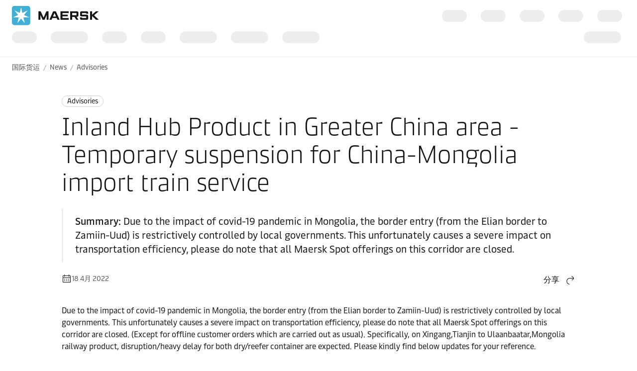

--- FILE ---
content_type: text/html; charset=utf-8
request_url: https://www.maersk.com.cn/news/articles/2022/04/18/temporary-suspension-for-china-mongolia-import-train-service
body_size: 5761
content:


<!DOCTYPE html>
<html lang="zh-hans" data-region="ew" data-version="1.0.9488.19954"  >
<head>
        <link rel="preconnect" href="https://assets.maerskline.com" />
        <link rel="dns-prefetch" href="https://assets.maerskline.com" />

    


    <title>Inland Hub Product in Greater China area - Temporary suspension for China-Mongolia import train service | Maersk</title>
<meta charset="utf-8">
<meta name="viewport" content="width=device-width, initial-scale=1.0">
<meta http-equiv="X-UA-Compatible" content="ie=edge">
    <meta http-equiv="content-language" content="zh-hans">



    <meta name="description" content="Due to the impact of covid-19 pandemic in Mongolia, the border entry (from the Elian border to Zamiin-Uud) is restrictively controlled by local governments. This unfortunately causes a severe impact on transportation efficiency, please do note that all Maersk Spot offerings on this corridor are closed." />

    <meta name="robots" content="max-image-preview:large" />



    <meta property="og:title" content="Inland Hub Product in Greater China area - Temporary suspension for China-Mongolia import train service" />

    <meta property="og:description" content="Due to the impact of covid-19 pandemic in Mongolia, the border entry (from the Elian border to Zamiin-Uud) is restrictively controlled by local governments. This unfortunately causes a severe impact on transportation efficiency, please do note that all Maersk Spot offerings on this corridor are closed." />



    <meta name="twitter:card" content="summary_large_image">



<script type="text/javascript" src="https://www.maersk.com.cn/resources/fced7bd5b55c6487e59465f48d13b19892400114f7597"  ></script><script src="https://assets.maerskline.com/scp/visitor-min.js" defer ></script>

<link href="https://www.maersk.com/news/articles/2022/04/18/temporary-suspension-for-china-mongolia-import-train-service" rel="canonical" />
<link href="https://www.maersk.com/news/articles/2022/04/18/temporary-suspension-for-china-mongolia-import-train-service" hreflang="en" rel="alternate" />
<link href="https://www.maersk.com/news/articles/2022/04/18/temporary-suspension-for-china-mongolia-import-train-service" hreflang="x-default" rel="alternate" />




    <link rel="shortcut icon" href="/Assets_sc9/Maersk/favicon.ico?v=1" type="image/x-icon">

        <!-- Google Tag Manager -->
        <script>dataLayer = [{ 'lang': 'zh' }];</script>
        <script>(function (w, d, s, l, i) { w[l] = w[l] || []; w[l].push({ 'gtm.start': new Date().getTime(), event: 'gtm.js' }); var f = d.getElementsByTagName(s)[0], j = d.createElement(s), dl = l != 'dataLayer' ? '&l=' + l : ''; j.async = true; j.src = '//www.googletagmanager.com/gtm.js?id=' + i + dl; f.parentNode.insertBefore(j, f); })(window, document, 'script', 'dataLayer', 'GTM-M8MNST');</script>
        <!-- End Google Tag Manager -->

    <link rel="stylesheet" href="https://assets.maerskline.com/mds/fonts/fonts-cdn.css" />
<link rel="stylesheet" href="https://assets.maerskline.com/mds/latest/design-tokens/maersk/light/css/design-tokens-px.min.css"/>
    <link href="/Assets_sc9/Maersk/css/maeu.css?v=1.0.9488.19954.29" rel="stylesheet" />


<script src="/Assets_sc9/Maersk/scripts/main.js?v=1.0.9488.19954.29" defer></script>
    


    <script>
        window.projectServices = {
            ASSETS_ENV: "prod",
            brand: "maeu",
            version: "stable",
            disableOpacityChange: true
        };
    </script>
    <script type="text/javascript" src="https://assets.maerskline.com/integrated-global-nav/2/loader.js"></script>

    <meta property="itemId" content="{AA3CFEE4-0907-470C-B937-F0383BC71B71}" />
    <meta property="pageType" content="NewsArticle" />
    <meta property="pageGroup" content="News" />
</head>
<body class="">
    <!-- Google Tag Manager -->
    <noscript><iframe src="//www.googletagmanager.com/ns.html?id=GTM-M8MNST" height="0" width="0" style="display:none;visibility:hidden"></iframe></noscript>
    <!-- End Google Tag Manager -->
        <header id="ign-header" class="ign-header"></header>

        <div role="main" id="main">
            <div class="page p-page">
                
<div class="p-page__section theme--light" data-deep-link="BreadcrumbBar" data-r-name="Breadcrumb Bar" data-r-ds="Back And Social Bar">
    <div class="p-page__section__outer">
        <div class="p-page__section__inner p-page__section__inner--none">
            <div class="p-section__breadcrumb p-section__breadcrumb--large ">
                    <ul class="p-section__breadcrumb__crumbs">
                                <li class="p-section__breadcrumb__crumbs__item">
                                    <a href="/" title="国际货运" class="p-section__breadcrumb__crumbs__link">
                                        国际货运
                                    </a>
                                </li>
                                <li class="p-section__breadcrumb__crumbs__item p-section__breadcrumb__crumbs__item--more">
                                    <a href="#" title="..." class="p-section__breadcrumb__crumbs__link p-section__breadcrumb__crumbs__link--trigger">
                                        ...
                                    </a>
                                    <ul class="p-section__breadcrumb__menu">
                                            <li class="p-section__breadcrumb__menu__item chain">
                                                <a href="/news" title="" class="p-section__breadcrumb__menu__link">
                                                    News
                                                </a>
                                            </li>
                                            <li class="p-section__breadcrumb__menu__item parent">
                                                <a href="/news/category/advisories" title="" class="p-section__breadcrumb__menu__link">
                                                    Advisories
                                                </a>
                                            </li>
                                    </ul>
                                </li>
                                <li class="p-section__breadcrumb__crumbs__item chain">
                                    <a href="/news" title="" class="p-section__breadcrumb__crumbs__link">
                                        News
                                    </a>
                                </li>
                                <li class="p-section__breadcrumb__crumbs__item parent">
                                    <a href="/news/category/advisories" title="" class="p-section__breadcrumb__crumbs__link">
                                        Advisories
                                    </a>
                                </li>
                    </ul>
            </div>
        </div>
    </div>

<script type="application/ld+json">{"@context":"https://schema.org","@type":"BreadcrumbList","itemListElement":[{"@type":"ListItem","position":1,"name":"国际货运","item":"https://www.maersk.com/zh-cn/"},{"@type":"ListItem","position":2,"name":"News","item":"https://www.maersk.com/zh-cn/news"},{"@type":"ListItem","position":3,"name":"Advisories","item":"https://www.maersk.com/zh-cn/news/category/advisories"}]}</script></div>

<div class="p-page__section theme--light p-page__section--content--default" data-deep-link="ContentSection" data-r-name="Content Section" data-r-local="">
    <div class="p-page__section__outer">
        <div class="p-page__section__inner ">

<div class="p-section__article__meta p-page__section__child" data-deep-link="NewsArticleHeader" data-r-name="News Article Header" data-r-local="">
    <div class="p-section__article__meta__wrapper p-section__article__meta__child">
        <a href="/news/category/advisories" class="p-section__article__meta__category p-section__article__meta__child">
Advisories        </a>
        <h1 class="p-section__article__meta__title p-section__article__meta__child font--display-4">Inland Hub Product in Greater China area - Temporary suspension for China-Mongolia import train service</h1>
            <div class="p-section__article__meta__summary p-section__article__meta__child p-section__article__meta__child--large">
                <strong>Summary: </strong>Due to the impact of covid-19 pandemic in Mongolia, the border entry (from the Elian border to Zamiin-Uud) is restrictively controlled by local governments. This unfortunately causes a severe impact on transportation efficiency, please do note that all Maersk Spot offerings on this corridor are closed.
            </div>
                <div class="p-section__article__meta__row p-section__article__meta__child p-section__article__meta__child--large">
            <div class="p-section__article__meta__specs">
                <div class="p-section__article__meta__specs__item">
                    <div class="icon" aria-hidden="true"><!--/designsystem/icons/svg/20px/c/mi-calendar--><svg xmlns="http://www.w3.org/2000/svg" width="20" height="20" viewbox="0 0 20 20"><path fill-rule="evenodd" d="M2 5a1 1 0 0 1 1-1h14a1 1 0 0 1 1 1v12a1 1 0 0 1-1 1H3a1 1 0 0 1-1-1V5zm15 0H3v12h14V5z" clip-rule="evenodd"></path><path fill-rule="evenodd" d="M17.5 9h-15V8h15v1zM7 12H5v-1h2v1zM11 12H9v-1h2v1zM15 12h-2v-1h2v1zM7 15H5v-1h2v1zM11 15H9v-1h2v1zM15 15h-2v-1h2v1zM14 6.5V2h1v4.5h-1zM5 6.5V2h1v4.5H5z" clip-rule="evenodd"></path></svg></div>
18 4月 2022                </div>
            </div>

                <div class="dropdown p-section__article__meta__share dropdown--right--tablet" data-toggle="dropdown">
                        <button class="dropdown__toggle dropdown__toggle--with--icon" type="button" id="dropdownMenuButton" data-toggle="dropdown" aria-haspopup="true" aria-expanded="false">
        <span class="dropdown__toggle__label">
            分享
        </span>
<div class="icon dropdown__toggle__icon" aria-hidden="true"><!--/designsystem/icons/svg/20px/a/mi-arrow-curved-up-right--><svg xmlns="http://www.w3.org/2000/svg" width="20" height="20" viewbox="0 0 20 20"><path fill-rule="evenodd" d="M16 4.73l-3.325-2.85.65-.76 3.326 2.85a1 1 0 0 1 .349.76v1.54a1 1 0 0 1-.35.759l-3.325 2.85-.65-.759L16 6.27V6H8.5c-2.721 0-5 2.42-5 5.5s2.279 5.5 5 5.5v1c-3.354 0-6-2.952-6-6.5S5.146 5 8.5 5H16v-.27z" clip-rule="evenodd"></path></svg></div>    </button>
    <div class="dropdown__menu" aria-labelledby="dropdownMenuButton">
                <a href="https://linkedin.com/sharing/share-offsite/?url=https%3a%2f%2fwww.maersk.com.cn%2fnews%2farticles%2f2022%2f04%2f18%2ftemporary-suspension-for-china-mongolia-import-train-service" class="dropdown__item dropdown__item--icon" title="Share via LinkedIn">
                        <img src="/~/media_sc9/project/common/shareicons/linkedin.svg?h=100&amp;w=100&amp;hash=214C15206526D85D12A899D481B9C8F6" class="dropdown__item__icon">
                    LinkedIn
                </a>
                <a href="https://www.maersk.com/share-via-wechat?url=https%3a%2f%2fwww.maersk.com.cn%2fnews%2farticles%2f2022%2f04%2f18%2ftemporary-suspension-for-china-mongolia-import-train-service" class="dropdown__item dropdown__item--icon" title="Share via WeChat">
                        <img src="/~/media_sc9/project/common/shareicons/wechat.svg?h=100&amp;w=100&amp;hash=8BBFA0A9843AD45EF5B1767FBA819699" class="dropdown__item__icon">
                    WeChat
                </a>
    </div>

                </div>

<script type="application/ld+json">{"@context":"https://schema.org","@type":"NewsArticle","headline":"Inland Hub Product in Greater China area - Temporary suspension for China-Mongolia import train service","datePublished":"2022-04-18T00:00:00.0000000Z","dateModified":"2024-07-20T14:07:02.0000000Z","author":[{"@type":"Organization","name":"Maersk"}]}</script>        </div>
    </div>
</div>
<div class="rich-text p-page__section__child  " data-deep-link="RichText" data-r-name="Rich Text" data-r-ds="Rich Text 01" data-r-local="">
    <p>Due to the impact of covid-19 pandemic in Mongolia, the border entry (from the Elian border to Zamiin-Uud) is restrictively controlled by local governments. This unfortunately causes a severe impact on transportation efficiency, please do note that all Maersk Spot offerings on this corridor are closed. (Except for offline customer orders which are carried out as usual). Specifically, on Xingang,Tianjin to Ulaanbaatar,Mongolia railway product, disruption/heavy delay for both dry/reefer container are expected. Please kindly find below updates for your reference.</p>
<h4>For Dry container (service mode: Rail)</h4>
<p>Average waiting time at Xingang will be still over 3 months. Additional Trucking storage fee may occur.</p>
<h4>For Reefer container (service mode: Trucking + Rail)</h4>
<ul>
<li>Xingang-Erlian border (by trucking): Erlian border can accept cross border cargo now, but as we all realized that there is a national wide breakout in China in the past half months. There is a high probability that the traffic restriction or quarantine of the drivers will prolong the lead time or even stop the transportation.</li>
<li>Erlian border -ZU border (service mode: by trucking): Erlian border crossing now is running by under a policy of random selection (there is not a regular schedule such as one round per month which subject to government decisions when will start a new round of selection.) It causes that the waiting time at Erlian is still unpredictable.</li> 
</ul>
<p>*Additional Trucking fee& storage fee may occur.</p>
<p>We thank you in advance for your continued support and look forward to continuing to connect your supply chain. If you have any questions, please feel free to reach out to your local sales or customer service representative. You will find contact details of our local offices on Maersk website.</p>
</div>        </div>
    </div>
</div>

                    <div class="p-page__section p-page__section theme--light  " data-deep-link="ArticleTags" data-r-name="Article Tags" data-r-local="" data-r-track="">
        <div class="p-page__section__outer">
            <div class="p-page__section__inner p-page__section__inner--small">
                <div class="p-section__article-tags">
                    <h2 class="p-section__article-tags__title">Explore more on these topics</h2>
                        <div class="p-section__article-tags__list">
                                <a class="p-section__article-tags__list__item" href="/local-information/asia-pacific#RelatedNewsCarousel" data-track-button="">
                                    Asia Pacific
                                </a>
                                <a class="p-section__article-tags__list__item" href="/local-information/asia-pacific/china#RelatedNewsCarousel" data-track-button="">
                                    China
                                </a>
                        </div>
                </div>
            </div>
        </div>
    </div>
    <div class="p-page__section theme--light " data-deep-link="RelatedNewsCarousel" data-r-name="Related News Carousel" data-r-local="">
        <div class="p-page__section__outer">
            <div class="p-page__section__inner ">
                <div class="p-section__related-articles   ">

                    <div class="p-section__related-articles__header">
                        <h2 class="font--display-2 p-section__related-articles__title">

相关文章                        </h2>

                            <a href="/news/filter?matchAll=false&amp;category=Advisories&amp;tag=Asia%20Pacific,China" class="button button--tertiary p-section__news__more-news p-section__related-articles__more">
查看所有新闻                            </a>

                    </div>


                        <div class="p-section__related-articles__slides">
                            <div class="carousel carousel--show--all carousel--3 carousel--active carousel--hint" data-toggle="carousel-related-articles" data-max="3">
                                <button class="carousel__nav carousel__nav--previous" tabindex="-1">
                                    上一个
                                    <div class="icon carousel__nav__icon" aria-hidden="true"><!--/designsystem/icons/svg/24px/a/mi-arrow-left--><svg xmlns="http://www.w3.org/2000/svg" width="24" height="24" viewbox="0 0 24 24"><path fill-rule="evenodd" d="M5.336 10.977l4.332-3.851.664.747L6 11.724V12h13v1H6v.275l4.332 3.851-.664.747-4.332-3.85A1 1 0 0 1 5 13.275v-1.55a1 1 0 0 1 .336-.748z" clip-rule="evenodd"></path></svg></div>
                                </button>
                                <button class="carousel__nav carousel__nav--next" tabindex="-1">
                                    下一页
                                    <div class="icon carousel__nav__icon" aria-hidden="true"><!--/designsystem/icons/svg/24px/a/mi-arrow-right--><svg xmlns="http://www.w3.org/2000/svg" width="24" height="24" viewbox="0 0 24 24"><path fill-rule="evenodd" d="M18 11.724l-4.332-3.85.664-.748 4.332 3.85a1 1 0 0 1 .336.748v1.551a1 1 0 0 1-.336.748l-4.332 3.85-.664-.747L18 13.276V13H5v-1h13v-.276z" clip-rule="evenodd"></path></svg></div>
                                </button>
                                <div class="carousel__slides">
                                    <div class="carousel__mask carousel__mask--left"></div>
                                    <div class="carousel__mask carousel__mask--right"></div>
                                    <div class="carousel__runner">
                                                <div class="carousel__slide">
                                                    <div class="p-section__related-articles__slide">
                                                        <div class="p-section__news__teaser">
                                                            <div class="p-section__news__teaser__content">
                                                                <a href="/news/category/advisories" class="p-section__news__teaser__category p-section__news__teaser__content__child">
                                                                    Advisories
                                                                </a>
                                                                <a href="/news/articles/2026/01/07/severe-winter-weather-impacting-northern-europe" class="font--display-1 p-section__news__teaser__title p-section__news__teaser__content__child">
                                                                    <span class="p-section__news__teaser__title__line" title="Severe Winter Weather Impacting Northern Europe" truncate="">
                                                                        Severe Winter Weather Impacting Northern Europe
                                                                    </span>
                                                                </a>
                                                                <div href="/news/articles/2026/01/07/severe-winter-weather-impacting-northern-europe" class="p-section__news__teaser__timestamp p-section__news__teaser__content__child">
                                                                    16 Jan 2026
                                                                </div>
                                                            </div>
                                                        </div>
                                                    </div>
                                                </div>
                                                <div class="carousel__slide">
                                                    <div class="p-section__related-articles__slide">
                                                        <div class="p-section__news__teaser">
                                                            <div class="p-section__news__teaser__content">
                                                                <a href="/news/category/advisories" class="p-section__news__teaser__category p-section__news__teaser__content__child">
                                                                    Advisories
                                                                </a>
                                                                <a href="/news/articles/2026/01/16/ac2-eastbound-blank-sailing-update" class="font--display-1 p-section__news__teaser__title p-section__news__teaser__content__child">
                                                                    <span class="p-section__news__teaser__title__line" title="AC2 Eastbound Blank Sailing  Mexico &amp; West Coast South America from Asia" truncate="">
                                                                        AC2 Eastbound Blank Sailing  Mexico &amp; West Coast South America from Asia
                                                                    </span>
                                                                </a>
                                                                <div href="/news/articles/2026/01/16/ac2-eastbound-blank-sailing-update" class="p-section__news__teaser__timestamp p-section__news__teaser__content__child">
                                                                    16 Jan 2026
                                                                </div>
                                                            </div>
                                                        </div>
                                                    </div>
                                                </div>
                                                <div class="carousel__slide">
                                                    <div class="p-section__related-articles__slide">
                                                        <div class="p-section__news__teaser">
                                                            <div class="p-section__news__teaser__content">
                                                                <a href="/news/category/advisories" class="p-section__news__teaser__category p-section__news__teaser__content__child">
                                                                    Advisories
                                                                </a>
                                                                <a href="/news/articles/2026/01/15/mecl-service-returning-to-trans-suez-routing" class="font--display-1 p-section__news__teaser__title p-section__news__teaser__content__child">
                                                                    <span class="p-section__news__teaser__title__line" title="MECL Service  Returning to Trans-Suez routing" truncate="">
                                                                        MECL Service  Returning to Trans-Suez routing
                                                                    </span>
                                                                </a>
                                                                <div href="/news/articles/2026/01/15/mecl-service-returning-to-trans-suez-routing" class="p-section__news__teaser__timestamp p-section__news__teaser__content__child">
                                                                    15 Jan 2026
                                                                </div>
                                                            </div>
                                                        </div>
                                                    </div>
                                                </div>
                                                <div class="carousel__slide">
                                                    <div class="p-section__related-articles__slide">
                                                        <div class="p-section__news__teaser">
                                                            <div class="p-section__news__teaser__content">
                                                                <a href="/news/category/advisories" class="p-section__news__teaser__category p-section__news__teaser__content__child">
                                                                    Advisories
                                                                </a>
                                                                <a href="/news/articles/2026/01/15/tp6-service-update-direct-call-at-laem-chabang" class="font--display-1 p-section__news__teaser__title p-section__news__teaser__content__child">
                                                                    <span class="p-section__news__teaser__title__line" title="TP6 Service Update – Direct Call at Laem Chabang (LZP)" truncate="">
                                                                        TP6 Service Update – Direct Call at Laem Chabang (LZP)
                                                                    </span>
                                                                </a>
                                                                <div href="/news/articles/2026/01/15/tp6-service-update-direct-call-at-laem-chabang" class="p-section__news__teaser__timestamp p-section__news__teaser__content__child">
                                                                    15 Jan 2026
                                                                </div>
                                                            </div>
                                                        </div>
                                                    </div>
                                                </div>
                                                <div class="carousel__slide">
                                                    <div class="p-section__related-articles__slide">
                                                        <div class="p-section__news__teaser">
                                                            <div class="p-section__news__teaser__content">
                                                                <a href="/news/category/advisories" class="p-section__news__teaser__category p-section__news__teaser__content__child">
                                                                    Advisories
                                                                </a>
                                                                <a href="/news/articles/2026/01/15/asas2-service-rotation-asia-ec-latin-america" class="font--display-1 p-section__news__teaser__title p-section__news__teaser__content__child">
                                                                    <span class="p-section__news__teaser__title__line" title="Service rotation – Asia- East Coast Latin America" truncate="">
                                                                        Service rotation – Asia- East Coast Latin America
                                                                    </span>
                                                                </a>
                                                                <div href="/news/articles/2026/01/15/asas2-service-rotation-asia-ec-latin-america" class="p-section__news__teaser__timestamp p-section__news__teaser__content__child">
                                                                    15 Jan 2026
                                                                </div>
                                                            </div>
                                                        </div>
                                                    </div>
                                                </div>
                                                <div class="carousel__slide">
                                                    <div class="p-section__related-articles__slide">
                                                        <div class="p-section__news__teaser">
                                                            <div class="p-section__news__teaser__content">
                                                                <a href="/news/category/rate-announcements" class="p-section__news__teaser__category p-section__news__teaser__content__child">
                                                                    Rate announcements
                                                                </a>
                                                                <a href="/news/articles/2026/01/14/peak-season-surcharge-pss-p1e-p3e" class="font--display-1 p-section__news__teaser__title p-section__news__teaser__content__child">
                                                                    <span class="p-section__news__teaser__title__line" title="Peak Season Surcharge – PSS (P1E - P3E)" truncate="">
                                                                        Peak Season Surcharge – PSS (P1E - P3E)
                                                                    </span>
                                                                </a>
                                                                <div href="/news/articles/2026/01/14/peak-season-surcharge-pss-p1e-p3e" class="p-section__news__teaser__timestamp p-section__news__teaser__content__child">
                                                                    14 Jan 2026
                                                                </div>
                                                            </div>
                                                        </div>
                                                    </div>
                                                </div>
                                                <div class="carousel__slide">
                                                    <div class="p-section__related-articles__slide">
                                                        <div class="p-section__news__teaser">
                                                            <div class="p-section__news__teaser__content">
                                                                <a href="/news/category/advisories" class="p-section__news__teaser__category p-section__news__teaser__content__child">
                                                                    Advisories
                                                                </a>
                                                                <a href="/news/articles/2026/01/13/mombasa-domestic-cargo-clearance-cfs-notice" class="font--display-1 p-section__news__teaser__title p-section__news__teaser__content__child">
                                                                    <span class="p-section__news__teaser__title__line" title="Nomination And Transfer From The Port Of Domestic Con-tainerized Cargo To Container Freight Stations" truncate="">
                                                                        Nomination And Transfer From The Port Of Domestic Con-tainerized Cargo To Container Freight Stations
                                                                    </span>
                                                                </a>
                                                                <div href="/news/articles/2026/01/13/mombasa-domestic-cargo-clearance-cfs-notice" class="p-section__news__teaser__timestamp p-section__news__teaser__content__child">
                                                                    13 Jan 2026
                                                                </div>
                                                            </div>
                                                        </div>
                                                    </div>
                                                </div>
                                                <div class="carousel__slide">
                                                    <div class="p-section__related-articles__slide">
                                                        <div class="p-section__news__teaser">
                                                            <div class="p-section__news__teaser__content">
                                                                <a href="/news/category/advisories" class="p-section__news__teaser__category p-section__news__teaser__content__child">
                                                                    Advisories
                                                                </a>
                                                                <a href="/news/articles/2026/01/13/upcoming-financial-system-modernisation-customer" class="font--display-1 p-section__news__teaser__title p-section__news__teaser__content__child">
                                                                    <span class="p-section__news__teaser__title__line" title="Upcoming Financial System Modernisation - Customer" truncate="">
                                                                        Upcoming Financial System Modernisation - Customer
                                                                    </span>
                                                                </a>
                                                                <div href="/news/articles/2026/01/13/upcoming-financial-system-modernisation-customer" class="p-section__news__teaser__timestamp p-section__news__teaser__content__child">
                                                                    13 Jan 2026
                                                                </div>
                                                            </div>
                                                        </div>
                                                    </div>
                                                </div>
                                                <div class="carousel__slide">
                                                    <div class="p-section__related-articles__slide">
                                                        <div class="p-section__news__teaser">
                                                            <div class="p-section__news__teaser__content">
                                                                <a href="/news/category/advisories" class="p-section__news__teaser__category p-section__news__teaser__content__child">
                                                                    Advisories
                                                                </a>
                                                                <a href="/news/articles/2026/01/13/uganda-office-and-depot-operations-election-period" class="font--display-1 p-section__news__teaser__title p-section__news__teaser__content__child">
                                                                    <span class="p-section__news__teaser__title__line" title="Uganda Office &amp; Depot Operations – Election Period" truncate="">
                                                                        Uganda Office &amp; Depot Operations – Election Period
                                                                    </span>
                                                                </a>
                                                                <div href="/news/articles/2026/01/13/uganda-office-and-depot-operations-election-period" class="p-section__news__teaser__timestamp p-section__news__teaser__content__child">
                                                                    13 Jan 2026
                                                                </div>
                                                            </div>
                                                        </div>
                                                    </div>
                                                </div>
                                                <div class="carousel__slide">
                                                    <div class="p-section__related-articles__slide">
                                                        <div class="p-section__news__teaser">
                                                            <div class="p-section__news__teaser__content">
                                                                <a href="/news/category/advisories" class="p-section__news__teaser__category p-section__news__teaser__content__child">
                                                                    Advisories
                                                                </a>
                                                                <a href="/news/articles/2026/01/13/upcoming-financial-system-modernisation-vendor-partners" class="font--display-1 p-section__news__teaser__title p-section__news__teaser__content__child">
                                                                    <span class="p-section__news__teaser__title__line" title="Upcoming Financial System Modernisation – Vendor Partners" truncate="">
                                                                        Upcoming Financial System Modernisation – Vendor Partners
                                                                    </span>
                                                                </a>
                                                                <div href="/news/articles/2026/01/13/upcoming-financial-system-modernisation-vendor-partners" class="p-section__news__teaser__timestamp p-section__news__teaser__content__child">
                                                                    13 Jan 2026
                                                                </div>
                                                            </div>
                                                        </div>
                                                    </div>
                                                </div>
                                                <div class="carousel__slide">
                                                    <div class="p-section__related-articles__slide">
                                                        <div class="p-section__news__teaser">
                                                            <div class="p-section__news__teaser__content">
                                                                <a href="/news/category/advisories" class="p-section__news__teaser__category p-section__news__teaser__content__child">
                                                                    Advisories
                                                                </a>
                                                                <a href="/news/articles/2026/01/12/maersk-shekou-601s-604n-fremantle-omission" class="font--display-1 p-section__news__teaser__title p-section__news__teaser__content__child">
                                                                    <span class="p-section__news__teaser__title__line" title="Greater Australia Connect (GAC) Service – Maersk Shekou 601S/604N Fremantle Omission" truncate="">
                                                                        Greater Australia Connect (GAC) Service – Maersk Shekou 601S/604N Fremantle Omission
                                                                    </span>
                                                                </a>
                                                                <div href="/news/articles/2026/01/12/maersk-shekou-601s-604n-fremantle-omission" class="p-section__news__teaser__timestamp p-section__news__teaser__content__child">
                                                                    12 Jan 2026
                                                                </div>
                                                            </div>
                                                        </div>
                                                    </div>
                                                </div>
                                                <div class="carousel__slide">
                                                    <div class="p-section__related-articles__slide">
                                                        <div class="p-section__news__teaser">
                                                            <div class="p-section__news__teaser__content">
                                                                <a href="/news/category/advisories" class="p-section__news__teaser__category p-section__news__teaser__content__child">
                                                                    Advisories
                                                                </a>
                                                                <a href="/news/articles/2026/01/12/additional-trans-suez-sailing" class="font--display-1 p-section__news__teaser__title p-section__news__teaser__content__child">
                                                                    <span class="p-section__news__teaser__title__line" title="Additional trans-Suez sailing: Maersk Denver" truncate="">
                                                                        Additional trans-Suez sailing: Maersk Denver
                                                                    </span>
                                                                </a>
                                                                <div href="/news/articles/2026/01/12/additional-trans-suez-sailing" class="p-section__news__teaser__timestamp p-section__news__teaser__content__child">
                                                                    12 Jan 2026
                                                                </div>
                                                            </div>
                                                        </div>
                                                    </div>
                                                </div>
                                    </div>
                                    <div class="carousel__pager"></div>
                                    <div class="carousel__progress"><div class="carousel__progress__bar"></div></div>
                                </div>
                            </div><!-- /carousel -->
                        </div>
                </div>
            </div>
        </div>
    </div>
<div class="p-page__section theme--light " data-deep-link="ThreeActionCardsContainer" data-r-name="Three Action Cards Container" data-r-ds="Three Action Cards Container - Shared">
    <div class="p-page__section__outer">
        <div class="p-page__section__inner ">
    <div class="p-section__heading p-page__section__child p-section__heading--left ">
            <div class="p-section__heading__content">
                
            <div class="heading ">
                <h2 class="font--display-3">
                无论您需要什么，我们都可以随时为您提供帮助
                </h2>
            </div>

            </div>
            </div>
            <div class="p-section__action-cards p-section__action-cards--3  p-page__section__child ">   
                <div class="p-section__action-cards__row">
<div class="action-card  action-card--with--icon" data-deep-link="TextandButtonsActionCard" data-r-name="Text and Buttons Action Card" data-r-ds="Action Card Text Solutions">
    <div class="action-card__border">
        <div class="action-card__spacer">
            <div class="action-card__copy">
                <div class="action-card__title">
                        <figure class="media-image media-image--1x1 action-card__title__icon">
                            <div class="media-image__placeholder">
                                
    <img src="[data-uri]" data-src="/~/media_sc9/maersk/shared-files/icons/positive/action-cards/solutions_pictogram.svg?w=1000&amp;hash=09B49BA783E97D02C844292302BA7DC4" alt="解决方案" class="media-image__asset">

                            </div>
                        </figure>
                                            <h3 class="action-card__title__text">
                            解决方案
                        </h3>
                </div>
                    <div class="rich-text action-card__rich-text">
                        我们满足从供应链一端到另一端的客户需求。
                    </div>
            </div>
            <div class="action-card__trigger">
                    <div class="button-group ">
<a class="button button-group__button button--primary" id="95dbba8edc4f4ad3b418b47d954affdb-button1" data-action="primary" title="我们的解决方案" data-action-tag="ga-solutions | https://www.maersk.com/news/articles/2022/04/18/temporary-suspension-for-china-mongolia-import-train-service" href="/solutions">解决方案</a>    </div>

            </div>
        </div>
    </div>
</div><div class="action-card  action-card--with--icon" data-deep-link="TextandButtonsActionCard" data-r-name="Text and Buttons Action Card" data-r-ds="Action Card Text Contact">
    <div class="action-card__border">
        <div class="action-card__spacer">
            <div class="action-card__copy">
                <div class="action-card__title">
                        <figure class="media-image media-image--1x1 action-card__title__icon">
                            <div class="media-image__placeholder">
                                
    <img src="[data-uri]" data-src="/~/media_sc9/maersk/shared-files/icons/positive/action-cards/headset_pictogram_v1.svg?w=1000&amp;hash=BB2148DD68A9739B6A6A0399FE37604A" alt="联系我们" class="media-image__asset">

                            </div>
                        </figure>
                                            <h3 class="action-card__title__text">
                            联系我们
                        </h3>
                </div>
                    <div class="rich-text action-card__rich-text">
                        我们的专家团队随时为您服务。
                    </div>
            </div>
            <div class="action-card__trigger">
                    <div class="button-group ">
<a class="button button-group__button button--primary" id="eb867a39e1744e7980c74417dcc63766-button1" data-action="primary" title="联系我们" data-action-tag="ga-contact-us | https://www.maersk.com/news/articles/2022/04/18/temporary-suspension-for-china-mongolia-import-train-service" href="/contact/">联系我们</a>    </div>

            </div>
        </div>
    </div>
</div><div class="action-card  action-card--with--icon" data-deep-link="TextandButtonsActionCard" data-r-name="Text and Buttons Action Card" data-r-ds="Action Card Text Ready to ship">
    <div class="action-card__border">
        <div class="action-card__spacer">
            <div class="action-card__copy">
                <div class="action-card__title">
                        <figure class="media-image media-image--1x1 action-card__title__icon">
                            <div class="media-image__placeholder">
                                
    <img src="[data-uri]" data-src="/~/media_sc9/maersk/shared-files/icons/positive/action-cards/find-prices_pictogram_v2.svg?w=1000&amp;hash=DA2C47934277A60E94582047D8D5506B" alt="查询价格" class="media-image__asset">

                            </div>
                        </figure>
                                            <h3 class="action-card__title__text">
                            准备好运送货物？
                        </h3>
                </div>
                    <div class="rich-text action-card__rich-text">
                        查询航运及内陆运输费率。
                    </div>
            </div>
            <div class="action-card__trigger">
                    <div class="button-group ">
<a class="button button-group__button button--primary" id="20748e5cf4d240bfb14139d44fd40a7c-button1" data-action="primary" title="Find a price" data-action-tag="ga-find-a-price | https://www.maersk.com/news/articles/2022/04/18/temporary-suspension-for-china-mongolia-import-train-service" href="/prices-and-quotes">查询价格</a><a class="button button-group__button button--tertiary" id="20748e5cf4d240bfb14139d44fd40a7c-button2" data-action="secondary" title="立即订舱" data-action-tag="ga-book-now | https://www.maersk.com/news/articles/2022/04/18/temporary-suspension-for-china-mongolia-import-train-service" href="/booking/new">立即订舱</a>    </div>

            </div>
        </div>
    </div>
</div>                </div>
            </div>
        </div>
    </div>
</div>
    <div class="exit theme--light exit--with--media " data-options="%7b%22max%22%3a3%2c%22key%22%3a%22Newsletter%22%2c%22flagCheckActive%22%3atrue%2c%22flagCheck%22%3a%22%5bscp%5dnewsletter%22%2c%22desktopTimeoutActive%22%3atrue%2c%22desktopTimeout%22%3a%2260%22%2c%22desktopBoundsActive%22%3atrue%2c%22desktopBounds%22%3a%221%22%2c%22desktopBlurActive%22%3atrue%2c%22desktopBlur%22%3a%222%22%2c%22desktopBackActive%22%3afalse%2c%22mobileTimeoutActive%22%3atrue%2c%22mobileTimeout%22%3a%2260%22%2c%22mobileBlurActive%22%3atrue%2c%22mobileBlur%22%3a%221%22%2c%22mobileBackActive%22%3atrue%7d" data-deep-link="ExitIntentNewsletter" data-r-name="ExitIntentNewsletter" data-r-ds="Newsletter">
        <div class="exit__mask"></div>
        <div class="exit__window">
                <div class="exit__media" style="background-image: url(/~/media_sc9/maersk/news/newsletter-signup_1280x853.jpg?h=853&amp;w=1280&amp;hash=1D8857F8588D08A87A21130519FCA331)"></div>
            <div class="exit__content">
                <button class="exit__close">
                    <div class="icon exit__close__icon" aria-hidden="true"><!--/designsystem/icons/svg/20px/t/mi-times--><svg xmlns="http://www.w3.org/2000/svg" width="20" height="20" viewbox="0 0 20 20"><path fill-rule="evenodd" d="M10 9.293l3.646-3.647.708.708L10.707 10l3.647 3.646-.707.708L10 10.707l-3.646 3.647-.708-.707L9.293 10 5.646 6.354l.708-.708L10 9.293z" clip-rule="evenodd"></path></svg></div>
                </button>
                <div class="exit__form__stage--1">
                        <div class="exit__subtitle">关注最新动态</div>
                                            <div class="exit__title font--display-2">注册订阅马士基新闻与洞察</div>
                                            <div class="exit__text">收取直接发送至您收件箱的有关供应链趋势的宝贵信息，在业内保持一路领先</div>


<form target="_self" action="https://api.maersk.com/cms-forms/newsletter?carrierCode=MAEU" class="form no-validation" autocomplete="off" method="post" async="" smart="" novalidate="">
    <input name="FormId" value="{2F684BF2-F2CF-40B4-B3C3-FDE9DAD571FF}" hidden="">
    <input name="PageId" value="{AA3CFEE4-0907-470C-B937-F0383BC71B71}" hidden="">
    <input name="VisitorGuid" value="" hidden="">
    <input name="TermsAccepted" type="checkbox" hidden="" checked="">
    <fieldset class="form-fieldset">
        <div class="form-input">
            <input type="email" placeholder="输入电子邮箱地址" class="form-input__field" id="fld-email-exit" name="Email" autocorrect="off" autocapitalize="off" spellcheck="false" autofill="off" autocomplete="off" required="">
        </div>
        <label class="form-label form-label--error" for="fld-email-exit" id="fld-email-exit_error">
            需要一个有效的电子邮箱
        </label>
    </fieldset>
    <fieldset class="form-fieldset">
        <button type="submit" class="button button--secondary button--block">
            提交
        </button>
        <button class="exit__cancel" type="button">稍晚再联系</button>
    </fieldset>
    <input type="text" name="EmailAddr" value="" maxlength="100" no-validate="" autocomplete="off" style="display:none">
</form>

<div class="exit__info">
    <p>I agree to receive logistics related news and marketing updates by email, phone, messaging services (e.g. WhatsApp) and other digital platforms, including but not limited to social media (e.g., LinkedIn) from A. P. Moller-Maersk and its affiliated companies (see latest <a href="https://investor.maersk.com/financial-reports">company overview</a>). I understand that I can opt out of such Maersk communications at any time by clicking the unsubscribe link. To see how we use your personal data, please read our <a href="https://terms.maersk.com/privacy">Privacy Notification</a>.</p>
<p>By completing this form, you confirm that you agree to the use of your personal data by Maersk as described in our
 <a href="https://terms.maersk.com/privacy">Privacy Notification</a>.</p>
</div>                                    </div>

<div class="exit__form__stage--2">
    <div class="exit__title font--display-2">感谢您注册</div>
    <div class="exit__text">您现在已经注册接收新闻通讯。您很快将收到一封电子邮件，其中将说明如何对该新闻通讯进行偏好设置。</div>
    <div class="exit__success">
        已订阅
        <div class="icon exit__success__icon" aria-hidden="true"><!--/designsystem/icons/svg/20px/c/mi-check--><svg xmlns="http://www.w3.org/2000/svg" width="20" height="20" viewbox="0 0 20 20"><path fill-rule="evenodd" d="M15.927 5.76l-5.354 8.761A1 1 0 0 1 9.72 15H8.245a1 1 0 0 1-.79-.386l-3.35-4.307.79-.614L8.245 14H9.72l5.353-8.76.854.52z" clip-rule="evenodd"></path></svg></div>
    </div>

    <div class="exit__info">
        您可以随时取消订阅。
    </div>
</div>            </div>
        </div>
    </div>

            </div>
        </div>
    <script type="text/javascript"  src="/tZZ1p6rlXVaM/zYAzpk/mB0J_6/EuhJzruGb99mzG/D1JWNg/EBE3/WldKRWkB"></script></body>
</html>